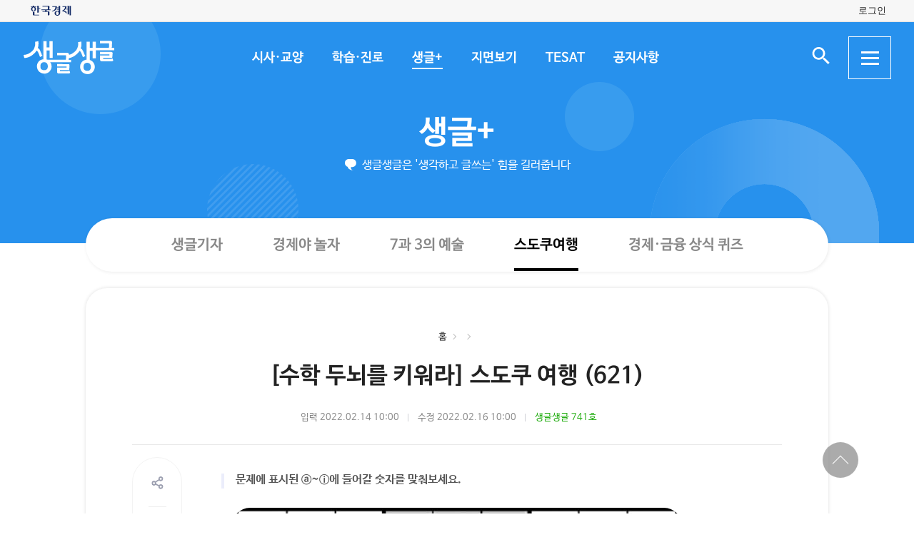

--- FILE ---
content_type: image/svg+xml
request_url: https://static.hankyung.com/resource/common/img/icon/icon-twitter-cir-x.svg
body_size: 712
content:
<svg xmlns="http://www.w3.org/2000/svg" xmlns:xlink="http://www.w3.org/1999/xlink" width="40" height="40" viewBox="0 0 40 40">
  <defs>
    <clipPath id="clip-path">
      <circle id="타원_47" data-name="타원 47" cx="20" cy="20" r="20" transform="translate(3054 -1025)"/>
    </clipPath>
  </defs>
  <g id="트위터-타원-블랙" transform="translate(-3054 1025)" clip-path="url(#clip-path)">
    <path id="제외_2" data-name="제외 2" d="M9604-2047.2h-40v-40h40v40ZM9583-2064.481h0l4.832,6.318H9594l-7.882-10.419,6.7-7.658h-3.066l-5.052,5.778-4.372-5.778H9574l7.562,9.887-7.166,8.19h3.068l5.53-6.319Zm7.381,4.483h-1.7l-11.092-14.5h1.824l10.969,14.5Z" transform="translate(-6510 1062.2)"/>
  </g>
</svg>
